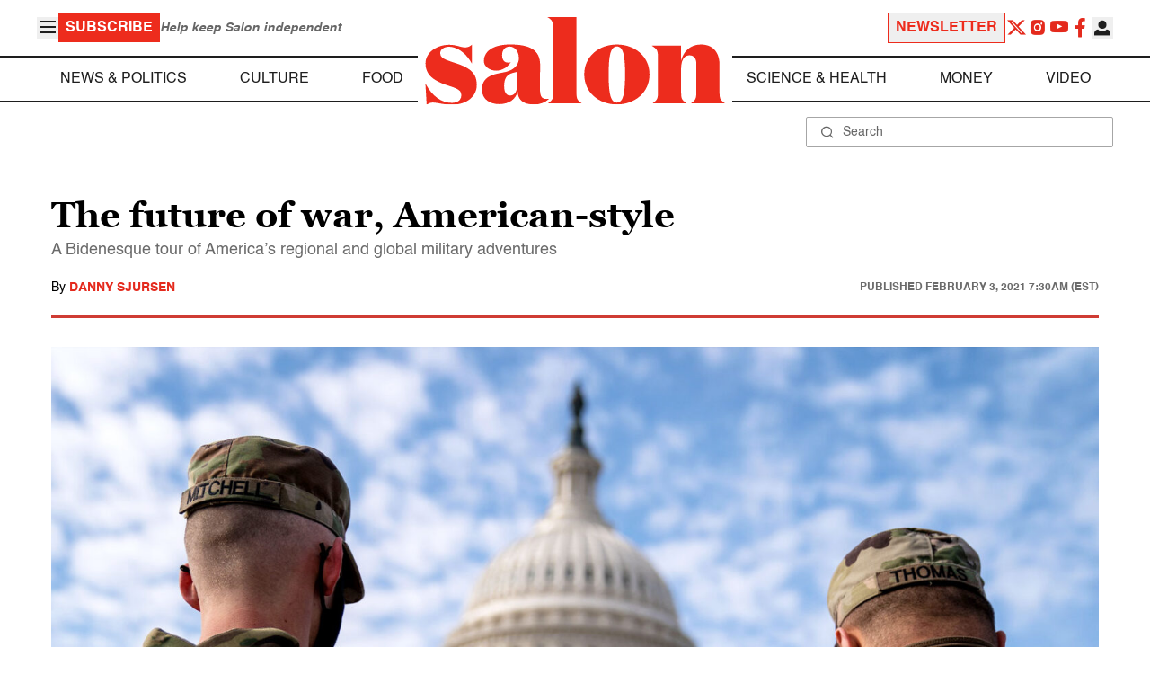

--- FILE ---
content_type: text/html
request_url: https://www.salon.com/2021/02/03/the-future-of-war-american-style_partner/
body_size: 24280
content:
<!doctype html>
<html lang="en-US">
<head>
    <script>
        const subscriberUser = !!document.cookie.split('; ').find(row => row.startsWith('wordpress_subscriber_user='));
        
        const userDetails = subscriberUser ? JSON.parse(window.localStorage.getItem('userDetails')) : null;
        const darkModeEnabled = userDetails ? userDetails?.userPreferences?.darkMode === true : false;
        const stickyHeaderEnabled = userDetails ? userDetails?.userPreferences?.stickyHeader === true : false;
        const isPremium = userDetails ? userDetails?.accountPlan && userDetails?.accountPlan !== 'free' : false;
    
        if (darkModeEnabled) {
            document.documentElement.classList.add('dark');
        }

        if (isPremium) {
            document.documentElement.classList.add('premium');
        }
    </script>
    <!-- Google Tag Manager -->
    <script>(function(w,d,s,l,i){w[l]=w[l]||[];w[l].push({'gtm.start':
                new Date().getTime(),event:'gtm.js'});var f=d.getElementsByTagName(s)[0],
            j=d.createElement(s),dl=l!='dataLayer'?'&l='+l:'';j.async=true;j.src=
            'https://www.googletagmanager.com/gtm.js?id='+i+dl;f.parentNode.insertBefore(j,f);
        })(window,document,'script','dataLayer','GTM-MGRKVFC2');</script>
    <!-- End Google Tag Manager -->
    <meta charset="UTF-8" />
    <meta http-equiv="X-UA-Compatible" content="IE=edge">
    <meta name="viewport" content="width=device-width, initial-scale=1" />

    <!-- Google Fonts pre-connect 
    <link rel="preconnect" href="https://fonts.googleapis.com">
    <link rel="preconnect" href="https://fonts.gstatic.com" crossorigin> -->

    <!-- Favicons -->
    <link rel="apple-touch-icon" sizes="180x180" href="https://www.salon.com/app/themes/salon/assets/img/apple-touch-icon.png">
    <link rel="icon" type="image/png" sizes="32x32" href="https://www.salon.com/app/themes/salon/assets/img/favicon-32x32.png">
    <link rel="icon" type="image/png" sizes="16x16" href="https://www.salon.com/app/themes/salon/assets/img/favicon-16x16.png">
    <link rel="icon" type="image/png" href="https://www.salon.com/app/themes/salon/favicon.ico">
    <meta name="msapplication-TileColor" content="#000000">
    <meta name="theme-color" content="#ffffff">

    <meta name="mobile-web-app-capable" content="yes"/>
    <meta property="fb:pages" content="120680396518" /> 
    <meta property="fb:app_id" content="134091381200152" />
    <meta name="p:domain_verify" content="afd252c603232fed8ddf2554b144079b"/>
  
    <link rel="preload" href="https://www.salon.com/app/themes/salon/dist/assets/icomoon.woff" as="font" type="font/woff" crossorigin="anonymous">
    <link rel="preload" href="https://www.salon.com/app/themes/salon/dist/assets/Helvetica-Bold-subset.woff2" as="font" type="font/woff2" crossorigin="anonymous">
    <link rel="preload" href="https://www.salon.com/app/themes/salon/dist/assets/Helvetica-subset.woff2" as="font" type="font/woff2" crossorigin="anonymous">
    <link rel="preload" href="https://www.salon.com/app/themes/salon/dist/assets/Helvetica-Oblique-subset.woff2" as="font" type="font/woff2" crossorigin="anonymous">
    <link rel="preload" href="https://www.salon.com/app/themes/salon/dist/assets/Georgia-Bold-subset.woff2" as="font" type="font/woff2" crossorigin="anonymous">
    <link rel="preload" href="https://www.salon.com/app/themes/salon/dist/assets/TimesNewRoman-subset.woff2" as="font" type="font/woff2" crossorigin="anonymous">

    <meta name='robots' content='index, follow, max-image-preview:large, max-snippet:-1, max-video-preview:-1' />

	<!-- This site is optimized with the Yoast SEO Premium plugin v25.3.1 (Yoast SEO v25.3.1) - https://yoast.com/wordpress/plugins/seo/ -->
	<title>The future of war, American-style - Salon.com</title>
	<meta name="description" content="A Bidenesque tour of America’s regional and global military adventures" />
	<link rel="canonical" href="https://www.salon.com/2021/02/03/the-future-of-war-american-style_partner/" />
	<meta property="og:locale" content="en_US" />
	<meta property="og:type" content="article" />
	<meta property="og:url" content="https://www.salon.com/2021/02/03/the-future-of-war-american-style_partner/?utm_source=website&amp;utm_medium=social&amp;utm_campaign=ogshare&amp;utm_content=og" />
	<meta property="og:site_name" content="Salon.com" />
	<meta property="article:publisher" content="120680396518" />
	<meta property="article:published_time" content="2021-02-03T12:30:01+00:00" />
	<meta property="og:image" content="https://www.salon.com/app/uploads/2021/01/national-guard-dc-0119211.jpg" />
	<meta property="og:image:type" content="image/jpeg" />
	<meta property="og:image:width" content="1200"/>
	<meta property="og:image:height" content="628"/>
	<meta name="author" content="Danny Sjursen" />
	<meta name="twitter:card" content="summary_large_image" />
	<meta name="twitter:label1" content="Written by" />
	<meta name="twitter:data1" content="Danny Sjursen" />
	<meta name="twitter:label2" content="Est. reading time" />
	<meta name="twitter:data2" content="13 minutes" />
	<meta property="article:section" content="All Salon" />
	<meta property="article:section" content="News &amp; Politics" />
	<meta property="article:tag" content="Forever War" />
	<meta property="article:tag" content="War" />
	<meta property="article:author" content="Danny Sjursen" />
	<!-- / Yoast SEO Premium plugin. -->


<link rel='stylesheet' id='global-salon-css' href='https://www.salon.com/app/themes/salon/dist/assets/global.css?ver=1.0.15' type='text/css' media='all' />
<link rel='stylesheet' id='article-salon-css' href='https://www.salon.com/app/themes/salon/dist/assets/article.css?ver=1.0.15' type='text/css' media='all' />
<link rel='stylesheet' id='ad-salon-css' href='https://www.salon.com/app/themes/salon/dist/assets/ad.css?ver=1.0.15' type='text/css' media='all' />

        <script>
            const site_htl_settings = {
                // TODO: See site/classes/functions.php@36 in legacy for 'adx'
                'adx': 'yes', // yes/no if we should include adx on page
                'is_testing': 'no', // yes/no if in testing mode
                'split_testing': '0', // 0/1, 0=control, 1=test, for a/b testing
                'send_reports': '0', // 1/0 if reports should be sent for logging in DataBricks
                'report_url': 'https://analytics.salon.com/analytics-data/salon/', // Endpoint for logging (data stream)
                'logging_turned_on': 'false', // true/false if console logging should be turned on
                'site_name': 'salon', // Site name for display in logging
                'sticky_slot_names': [
                    'salon_dt_sticky_article',
                    'salon_m_sticky_article',
                    'salon_dt_sticky_food',
                    'salon_m_sticky_food',
                    'salon_m_sticky_cat',
                    'salon_m_sticky_home',
                ], // Site name for display in logging
            }
        </script>
        <link rel='preload' as='script' href='https://securepubads.g.doubleclick.net/tag/js/gpt.js'>
        <script async src='https://htlbid.com/v3/salon.com/htlbid.js'></script>
        <!-- Start WKND tag. Deploy at the beginning of document head. -->
        <!-- Tag for Salon | Salon.com (salon.com) -->
        <script>
        if (typeof isPremium === 'undefined' || !isPremium) {
            (function(d) {
                var e = d.createElement('script');
                e.src = d.location.protocol + '//tag.wknd.ai/4847/i.js';
                e.async = true;
                d.getElementsByTagName('head')[0].appendChild(e);
            }(document));
        }
        </script>
        <!-- End WKND tag -->
        <script>
            if (!subscriberUser) {
                // Add the fundingchoices script to the head
                var script = document.createElement('script');
                script.src = 'https://fundingchoicesmessages.google.com/i/pub-2575788690798282?ers=1';
                script.async = true;
                script.nonce = 'ZGji1MGG73JgcFq9PNV6dQ';

                // Add second script to the head
                var script2 = document.createElement('script');
                script2.nonce = 'ZGji1MGG73JgcFq9PNV6dQ';
                script2.innerHTML = '(function() {function signalGooglefcPresent() {if (!window.frames["googlefcPresent"]) {if (document.body) {const iframe = document.createElement("iframe"); iframe.style = "width: 0; height: 0; border: none; z-index: -1000; left: -1000px; top: -1000px;"; iframe.style.display = "none"; iframe.name = "googlefcPresent"; document.body.appendChild(iframe);} else {setTimeout(signalGooglefcPresent, 0);}}}signalGooglefcPresent();})();';

                // Add both scripts to head
                document.head.appendChild(script);
                document.head.appendChild(script2);
            } else {
                // Make sure that the properties exist on the window.
                window.googlefc = window.googlefc || {};
                window.googlefc.ccpa = window.googlefc.ccpa || {}
                window.googlefc.callbackQueue = window.googlefc.callbackQueue || [];

                // To guarantee functionality, this must go before the FC tag on the page.
                googlefc.controlledMessagingFunction = (message) => {
                    message.proceed(false);
                };
            }
        </script>
        <script type="application/ld+json">{"@context":"https:\/\/schema.org","@graph":[{"@type":"Organization","url":"https:\/\/www.salon.com\/","sameAs":["https:\/\/www.facebook.com\/salon","https:\/\/www.instagram.com\/salonofficial","https:\/\/x.com\/salon","https:\/\/www.instagram.com\/salondotcom\/"],"logo":{"@type":"ImageObject","url":"https:\/\/www.salon.com\/app\/themes\/salon\/assets\/img\/salon-logo.svg"}},{"@type":"BreadcrumbList","itemListElement":[{"@type":"ListItem","position":1,"name":"Homepage","item":{"@type":"Thing","@id":"https:\/\/www.salon.com"}},{"@type":"ListItem","position":2,"name":"News &amp; Politics Articles","item":{"@type":"Thing","@id":"https:\/\/www.salon.com\/category\/news-and-politics"}},{"@type":"ListItem","position":3,"name":"Danny Sjursen's Articles","item":{"@type":"Thing","@id":"https:\/\/www.salon.com\/writer\/danny-sjursen"}}]},{"@type":"NewsArticle","headline":"The future of war, American-style","url":"https:\/\/www.salon.com\/2021\/02\/03\/the-future-of-war-american-style_partner\/","thumbnailUrl":"https:\/\/www.salon.com\/app\/uploads\/2021\/01\/national-guard-dc-0119211-150x150.jpg","alternativeHeadline":"A Bidenesque tour of America\u2019s regional and global military adventures","dateCreated":"2021-02-03T12:30:01+00:00","datePublished":"2021-02-03T12:30:01+00:00","dateModified":"2021-02-03T05:46:02+00:00","articleSection":"All Salon, News &amp; Politics","image":["https:\/\/www.salon.com\/app\/uploads\/2021\/01\/national-guard-dc-0119211-150x150.jpg","https:\/\/www.salon.com\/app\/uploads\/2021\/01\/national-guard-dc-0119211-300x202.jpg","https:\/\/www.salon.com\/app\/uploads\/2021\/01\/national-guard-dc-0119211-1024x691.jpg","https:\/\/www.salon.com\/app\/uploads\/2021\/01\/national-guard-dc-0119211.jpg"],"keywords":"Forever War, War","description":"","author":[{"@type":"Person","name":"Danny Sjursen","jobTitle":"","description":"<p>Danny Sjursen, a&nbsp;<a href=\"http:\/\/www.tomdispatch.com\/blog\/176511\/tomgram%2525252525253A_danny_sjursen%2525252525252C_ringing_in_a_new_year_of_war\" target=\"_blank\">TomDispatch regular<\/a>, is a retired U.S. Army major and former history instructor at West Point. He served tours in Iraq and Afghanistan, and now lives in Lawrence, Kansas. He has written a memoir of the Iraq War, &quot;<a href=\"https:\/\/www.amazon.com\/dp\/1611687810\/ref=nosim\/?tag=tomdispatch-20\" target=\"_blank\">Ghost Riders of Baghdad: Soldiers, Civilians, and the Myth of the Surge<\/a>.&quot; His forthcoming book, &quot;<a href=\"https:\/\/www.amazon.com\/dp\/1597145149\/ref=nosim\/?tag=tomdispatch-20\" target=\"_blank\">Patriotic Dissent: America in the Age of Endless War<\/a>,&quot; will be published in September. Follow him on Twitter at&nbsp;<a href=\"https:\/\/twitter.com\/SkepticalVet\" target=\"_blank\">@SkepticalVet<\/a>&nbsp;and check out his podcast &quot;<a href=\"https:\/\/itunes.apple.com\/us\/podcast\/fortress-on-a-hill-podcast\/id1330015680?mt=2\" target=\"_blank\">Fortress on a Hill<\/a>.&quot;<\/p>","url":"https:\/\/www.salon.com\/writer\/danny-sjursen","sameAs":[]}],"publisher":{"@type":"Organization","name":"Salon.com","logo":{"@type":"ImageObject","url":"https:\/\/www.salon.com\/app\/themes\/salon\/assets\/img\/salon-logo.svg"}},"mainEntityOfPage":{"@type":"WebPage","@id":"https:\/\/www.salon.com\/2021\/02\/03\/the-future-of-war-american-style_partner\/"}}]}</script>

    <!--<script src="https://www.google.com/recaptcha/api.js?render=6LckLQkrAAAAABD30EsnOQxmtgweb-aPZojeUU3v" async defer></script>-->
    <script>
        let siteUrl = 'https://www.salon.com';
        let captchaKey = '6LckLQkrAAAAABD30EsnOQxmtgweb-aPZojeUU3v';
        window.fbAsyncInit = function() {
            FB.init({
                appId      : '134091381200152',
                cookie     : true,
                xfbml      : true,
                version    : 'v21.0'
            });
            FB.AppEvents.logPageView();
        };

        (function(d, s, id){
            var js, fjs = d.getElementsByTagName(s)[0];
            if (d.getElementById(id)) {return;}
            js = d.createElement(s); js.id = id;
            js.src = "https://connect.facebook.net/en_US/sdk.js";
            fjs.parentNode.insertBefore(js, fjs);
        }(document, 'script', 'facebook-jssdk'));
    </script>

      
<!-- Chartbeat -->
<script type="text/javascript">
(function() {
    
    let userType = 'anon';

    if (subscriberUser) {
        
        if (isPremium) {
            userType = 'paid';
        }
        else {
            userType = 'lgdin';
        }
    }

    let path = window.location.pathname;
    var _sf_async_config = window._sf_async_config = (window._sf_async_config || {});
    _sf_async_config.uid = 1614;
    _sf_async_config.domain = 'salon.com'; //CHANGE THIS TO THE ROOT DOMAIN
    _sf_async_config.flickerControl = false;
    _sf_async_config.path = path;
    _sf_async_config.sections = "News & Politics"; // CHANGE THIS TO YOUR SECTION NAME(s)
    _sf_async_config.authors = "danny_sjursen"; // CHANGE THIS TO YOUR AUTHOR NAME(s)

    var _cbq = window._cbq = (window._cbq || []);
    _cbq.push(["_acct", userType]);

    function loadChartbeat() {
        var e = document.createElement('script');
        var n = document.getElementsByTagName('script')[0];
        e.type = 'text/javascript';
        e.async = true;
        e.src = '//static.chartbeat.com/js/chartbeat.js';;
        n.parentNode.insertBefore(e, n);
    }
    loadChartbeat();
})();
</script>
<script async src="//static.chartbeat.com/js/chartbeat_mab.js"></script>
    
<script type="text/javascript">
(function() {
    'use strict';

    // 5x5 Cookie Syncing Implementation
    var script = document.createElement('script');
    script.src = 'https://a.usbrowserspeed.com/cs?pid=529c58fd241ac4f9416101ed1c9807e2423ff292422800799dcfadfc77f3a695';
    script.async = true;
    script.type = 'text/javascript';

    // Add error handling
    script.onerror = function() {
        if (window.console && console.warn) {
            console.warn('5x5 cookie sync script failed to load');
        }
    };

    // Append to body when DOM is ready
    if (document.readyState === 'loading') {
        document.addEventListener('DOMContentLoaded', function() {
            document.body.appendChild(script);
        });
    } else {
        document.body.appendChild(script);
    }
})();
</script>

<script type="text/javascript">
    (function() {
        'use strict';

        // SHA-256 Hashing with normalization
        async function hashEmail(email = '') {
            if (!email) return '';

            email = String(email).trim().toLowerCase();

            if (email.endsWith('@gmail.com')) {
                let [username, domain] = email.split('@');
                username = username.replace(/\./g, '');
                const plusIndex = username.indexOf('+');
                if (plusIndex !== -1) {
                    username = username.slice(0, plusIndex);
                }
                email = `${username}@${domain}`;
            }

            const data = new TextEncoder().encode(email);
            const hashBuffer = await crypto.subtle.digest('SHA-256', data);
            return Array.from(new Uint8Array(hashBuffer))
                .map(b => b.toString(16).padStart(2, '0'))
                .join('');
        }

        // Send hash to Aditude wrapper
        function sendToAditude(hash) {
            if (!hash) return;

            window.tude = window.tude || { cmd: [] };
            window.tude.cmd.push(function() {
                try {
                    window.tude.setIdProfile({ e: hash });
                } catch (e) {
                }
            });
        }

        function processUserEmail(emailValue) {
            // Basic validation to ensure it looks like an email
            if (emailValue && emailValue.includes('@') && emailValue.includes('.')) {
                hashEmail(emailValue).then(hash => sendToAditude(hash));
            }
        }

        // --- Input Capture (Forms) ---
        document.addEventListener('DOMContentLoaded', function() {

            /**
             * Helper function to attach event listeners to forms.
             * @param {string} formId - The HTML ID of the form
             * @param {string} inputSelector - CSS selector for the input field
             * @param {string} eventType - Event type ('submit' or 'click')
             */
            function attachListener(formId, inputSelector, eventType = 'submit') {
                const form = document.getElementById(formId);
                if (!form) return; // Exit if form is not on the current page

                // For 'click', attach to the button inside the form. For 'submit', attach to the form itself.
                const trigger = eventType === 'click' ? form.querySelector('button') : form;

                if (trigger) {
                    trigger.addEventListener(eventType, function() {
                        const input = form.querySelector(inputSelector);
                        if (input) processUserEmail(input.value);
                    });
                }
            }

            // Newsletters
            attachListener('subscribe_newsletter', 'input[name="email"]');

            // Newsletter CTA
            attachListener('newsletter-cta-form', '#email');

            // Login
            attachListener('loginForm', 'input[name="username"]', 'click');

            // Signup
            attachListener('signupForm', 'input[name="email"]', 'click');
        });

        // --- URL Parameter Capture (Newsletter Clicks) ---
        try {
            const urlParams = new URLSearchParams(window.location.search);
            const emailFromUrl = urlParams.get('email') || urlParams.get('e') || urlParams.get('utm_email');

            if (emailFromUrl) {
                processUserEmail(emailFromUrl);
            }
        } catch (e) {
        }

        // --- 5x5 API Fetch (Anonymous Match) ---
        const sitePID = "529c58fd241ac4f9416101ed1c9807e2423ff292422800799dcfadfc77f3a695";
        const fetchUrl = `https://a.usbrowserspeed.com/cs?pid=${encodeURIComponent(sitePID)}`;

        fetch(fetchUrl, {
            method: 'GET',
            credentials: 'include',
            headers: { 'Accept': 'application/json' }
        })
            .then(response => {
                const contentType = response.headers.get('Content-Type') || '';
                return contentType.includes('application/json') ? response.json() : null;
            })
            .then(data => {
                // Check if API returned a hash
                if (data && data.sha256_lower_case) {
                    sendToAditude(data.sha256_lower_case);
                }
            })
            .catch(() => {
            });


    })();
</script>

    <script src="https://accounts.google.com/gsi/client" async defer></script>
     <!-- Google Analytics -->
    <script>
        (function(i,s,o,g,r,a,m){i['GoogleAnalyticsObject']=r;i[r]=i[r]||function(){
        (i[r].q=i[r].q||[]).push(arguments)},i[r].l=1*new Date();a=s.createElement(o),
        m=s.getElementsByTagName(o)[0];a.async=1;a.src=g;m.parentNode.insertBefore(a,m)
        })(window,document,'script','https://www.google-analytics.com/analytics.js','ga');
    </script>
    <script>
        ga('create', 'UA-1232497-1', 'auto');
    </script>
    <!-- End Google Analytics -->
</head>
<body class="post-template-default single single-post postid-850564 single-format-standard">
    <script>
        if (stickyHeaderEnabled) {
            document.body.setAttribute('data-fixed', 'true');
        } else {
            document.body.removeAttribute('data-fixed');
        }
    </script>
    <!-- Google Tag Manager (noscript) -->
    <noscript><iframe src="https://www.googletagmanager.com/ns.html?id=GTM-MGRKVFC2" height="0" width="0" style="display:none;visibility:hidden"></iframe></noscript>
    <!-- End Google Tag Manager (noscript) -->
    
    <div class="loader-modal">
    <div></div>
</div>

    <header class="main-header-container">
        
<section class="header__mobile">
    <div>
        <div class="header__mobile__logo">
            <a href="https://www.salon.com" aria-label="To Salon Homepage">
                <img class="-mt-2.5" src="https://www.salon.com/app/themes/salon/assets/img/mobile-logo.svg" width="136" height="40" alt="Salon logo" />
            </a>
        </div>
        <div class="header__mobile__actions">
            <a href="https://www.salon.com/premium?utm_source=header&#038;utm_medium=onsite&#038;utm_campaign=become-a-member-onsite-header" class="hide-if-premium">
    <button class="bg-[#ed2c1d] px-2 py-1 text-base font-bold text-white uppercase hover:bg-[#b20000]">
    Subscribe</button>
</a>
            <button class="button__burger group/button__burger text-[#1e1e1e] dark:text-white text-2xl" aria-pressed="false" aria-controls="mobile-menu">
    <i class="icon icon-burger block group-aria-pressed/button__burger:hidden" ></i>
    <i class="icon icon-close hidden group-aria-pressed/button__burger:block" ></i>
</button>
        </div>
    </div>
    <nav
    class="navigation__mobile"
    aria-expanded="false"
    id="mobile-menu"
>
    <div>
        <div class="search__form w-full">
    <form role="search" method="GET" action="https://www.salon.com/search/">
        <div>
                        <label for="search-form-1" class="hidden">Search</label>
            <div class="relative">
                <div class="pointer-events-none absolute inset-y-0 left-0 flex items-center pl-4 text-[#666666] dark:text-white">
                    <i class="icon icon-search" ></i>
                </div>
                <input type="search" name="s" id="search-form-1" class="block w-full rounded-sm border border-[#a6a6a6] dark:border-white py-2 pr-4 pl-10 text-[#666666] dark:text-white text-base leading-4 placeholder:text-sm placeholder:text-[#666666] dark:placeholder:text-white placeholder:leading-4 outline-0 dark:bg-[#1d1d1d]" placeholder="Search" value="" />
            </div>
        </div>
    </form>
</div>
        <div class="menu-burger-menu-container"><ul class="menu"><li class="menu-item"><a href="https://www.salon.com/category/news-and-politics">News &amp; Politics</a></li>
<li class="menu-item"><a href="https://www.salon.com/category/culture">Culture</a></li>
<li class="menu-item"><a href="https://www.salon.com/category/food">Food</a></li>
<li class="menu-item"><a href="https://www.salon.com/category/science-and-health">Science &amp; Health</a></li>
<li class="menu-item"><a href="https://www.salon.com/category/money">Money</a></li>
<li class="menu-item"><a href="https://www.salon.com/category/life-stories">Life Stories</a></li>
<li class="menu-item"><a href="https://www.salon.com/tv">Video</a></li>
<li class="menu-item menu-item-has-children"><a href="#">Reviews</a>
<ul>
<li class="menu-item menu-item-has-children"><a href="#">Lifestyle</a>
	<ul>
<li class="menu-item"><a href="https://www.salon.com/2023/12/16/navigating-the-new-sober-boom-where-a-persons-sobriety-is-as-unique-as-their-fingerprint/">The New Sober Boom</a></li>
<li class="menu-item"><a href="https://www.salon.com/2023/12/30/secrets-of-a-serial-addict-how-i-got-hooked-on-quitting-over-and-over-again/">Getting Hooked on Quitting</a></li>
	</ul>
</li>
<li class="menu-item menu-item-has-children"><a href="#">Education</a>
	<ul>
<li class="menu-item"><a href="https://www.salon.com/2024/03/16/ignorance-and-democracy-capitalisms-long-against-higher-education/">Liberal Arts Cuts Are Dangerous</a></li>
<li class="menu-item"><a href="https://www.salon.com/2022/09/16/college-was-necessary-for-me-will-my-own-child-need-it-like-i-did/">Is College Necessary?</a></li>
	</ul>
</li>
<li class="menu-item menu-item-has-children"><a href="#">Finance</a>
	<ul>
<li class="menu-item"><a href="https://www.salon.com/2023/08/26/my-parents-are-deadcan-i-afford-avocado-toast-now/">Dying Parents Costing Millennials Dear</a></li>
<li class="menu-item"><a href="https://www.salon.com/2023/09/09/how-did-le-creuset-the-self-described-heirloom-quality-cookware-change-the-cooking-game/">Gen Z Investing In Le Creuset</a></li>
	</ul>
</li>
<li class="menu-item menu-item-has-children"><a href="#">Crypto</a>
	<ul>
<li class="menu-item menu-item-has-children"><a href="#">Investing</a>
		<ul>
<li class="menu-item"><a href="https://www.salon.com/2023/03/23/on-thursdays-we-wear-orange-sec-sues-lindsay-lohan-and-others-over-crypto-money-laundering-scam/">SEC vs Celebrity Crypto Promoters</a></li>
<li class="menu-item"><a href="https://www.salon.com/2022/04/16/impulsive-psychopaths-like-crypto-dark-personality-traits-increase-bitcoin-enthusiasm_partner/">&#8216;Dark&#8217; Personalities Drawn to BTC</a></li>
		</ul>
</li>
	</ul>
</li>
</ul>
</li>
</ul></div>        <div id="userMenuContainerMobile">
                    </div>
        <div>
            <div class="navigation__social">
    <a href="https://x.com/Salon" target="_blank">
        <i class="icon icon-twitter" ></i>
    </a>
    <a href="https://www.instagram.com/salonofficial" target="_blank">
        <i class="icon icon-instagram" ></i>
    </a>
    <a href="https://www.youtube.com/user/SalonDotCom" target="_blank">
        <i class="icon icon-youtube" ></i>
    </a>
    <a href="https://www.facebook.com/salon" target="_blank">
        <i class="icon icon-facebook" ></i>
    </a>
    <a href="https://www.tiktok.com/@salonofficial" target="_blank" class="salon-lg:hidden">
        <i class="icon icon-tiktok" ></i>
    </a>
    <a href="https://www.reddit.com/domain/salon.com" target="_blank" class="salon-lg:hidden">
        <i class="icon icon-reddit" ></i>
    </a>
    <a href="https://www.linkedin.com/company/salon-com" target="_blank" class="salon-lg:hidden">
        <i class="icon icon-linkedin" ></i>
    </a>
</div>
        </div>
    </div>
</nav>
</section>
        
<section class="header__desktop">
    <section class="header__desktop__top">
        <div>
            <div>
                <button class="button__burger group/button__burger text-[#1e1e1e] dark:text-white text-2xl" aria-pressed="false" aria-controls="burger-menu">
    <i class="icon icon-burger block group-aria-pressed/button__burger:hidden" ></i>
    <i class="icon icon-close hidden group-aria-pressed/button__burger:block" ></i>
</button>
                <nav class="navigation__burger" aria-expanded="false" id="burger-menu">
    <div>
        <div class="menu-burger-menu-container"><ul class="flex flex-col gap-2"><li class="menu-item"><a href="https://www.salon.com/category/news-and-politics">News &amp; Politics</a></li>
<li class="menu-item"><a href="https://www.salon.com/category/culture">Culture</a></li>
<li class="menu-item"><a href="https://www.salon.com/category/food">Food</a></li>
<li class="menu-item"><a href="https://www.salon.com/category/science-and-health">Science &amp; Health</a></li>
<li class="menu-item"><a href="https://www.salon.com/category/money">Money</a></li>
<li class="menu-item"><a href="https://www.salon.com/category/life-stories">Life Stories</a></li>
<li class="menu-item"><a href="https://www.salon.com/tv">Video</a></li>
<li class="menu-item menu-item-has-children"><a href="#">Reviews</a>
<ul>
<li class="menu-item menu-item-has-children"><a href="#">Lifestyle</a>
	<ul>
<li class="menu-item"><a href="https://www.salon.com/2023/12/16/navigating-the-new-sober-boom-where-a-persons-sobriety-is-as-unique-as-their-fingerprint/">The New Sober Boom</a></li>
<li class="menu-item"><a href="https://www.salon.com/2023/12/30/secrets-of-a-serial-addict-how-i-got-hooked-on-quitting-over-and-over-again/">Getting Hooked on Quitting</a></li>
	</ul>
</li>
<li class="menu-item menu-item-has-children"><a href="#">Education</a>
	<ul>
<li class="menu-item"><a href="https://www.salon.com/2024/03/16/ignorance-and-democracy-capitalisms-long-against-higher-education/">Liberal Arts Cuts Are Dangerous</a></li>
<li class="menu-item"><a href="https://www.salon.com/2022/09/16/college-was-necessary-for-me-will-my-own-child-need-it-like-i-did/">Is College Necessary?</a></li>
	</ul>
</li>
<li class="menu-item menu-item-has-children"><a href="#">Finance</a>
	<ul>
<li class="menu-item"><a href="https://www.salon.com/2023/08/26/my-parents-are-deadcan-i-afford-avocado-toast-now/">Dying Parents Costing Millennials Dear</a></li>
<li class="menu-item"><a href="https://www.salon.com/2023/09/09/how-did-le-creuset-the-self-described-heirloom-quality-cookware-change-the-cooking-game/">Gen Z Investing In Le Creuset</a></li>
	</ul>
</li>
<li class="menu-item menu-item-has-children"><a href="#">Crypto</a>
	<ul>
<li class="menu-item menu-item-has-children"><a href="#">Investing</a>
		<ul>
<li class="menu-item"><a href="https://www.salon.com/2023/03/23/on-thursdays-we-wear-orange-sec-sues-lindsay-lohan-and-others-over-crypto-money-laundering-scam/">SEC vs Celebrity Crypto Promoters</a></li>
<li class="menu-item"><a href="https://www.salon.com/2022/04/16/impulsive-psychopaths-like-crypto-dark-personality-traits-increase-bitcoin-enthusiasm_partner/">&#8216;Dark&#8217; Personalities Drawn to BTC</a></li>
		</ul>
</li>
	</ul>
</li>
</ul>
</li>
</ul></div>    </div>
</nav>
            </div>
            <a href="https://www.salon.com/premium?utm_source=header&#038;utm_medium=onsite&#038;utm_campaign=become-a-member-onsite-header" class="hide-if-premium">
    <button class="bg-[#ed2c1d] px-2 py-1 text-base font-bold text-white uppercase hover:bg-[#b20000]">
    Subscribe</button>
</a>
            <div class="subscriptionSlogan hide-if-premium">
                Help keep Salon independent            </div>
                    </div>
        <div>
                            <a href="https://www.salon.com/newsletter?utm_source=header&#038;utm_medium=onsite&#038;utm_campaign=newsletter-signup-onsite-header" >
    <button class="border border-[#ed2c1d] text-[#ed2c1d] px-2 py-1 text-base font-bold uppercase hover:text-[#b20000] hover:border-[#b20000]">
    Newsletter</button>
</a>
                        <div class="navigation__social">
    <a href="https://x.com/Salon" target="_blank">
        <i class="icon icon-twitter" ></i>
    </a>
    <a href="https://www.instagram.com/salonofficial" target="_blank">
        <i class="icon icon-instagram" ></i>
    </a>
    <a href="https://www.youtube.com/user/SalonDotCom" target="_blank">
        <i class="icon icon-youtube" ></i>
    </a>
    <a href="https://www.facebook.com/salon" target="_blank">
        <i class="icon icon-facebook" ></i>
    </a>
    <a href="https://www.tiktok.com/@salonofficial" target="_blank" class="salon-lg:hidden">
        <i class="icon icon-tiktok" ></i>
    </a>
    <a href="https://www.reddit.com/domain/salon.com" target="_blank" class="salon-lg:hidden">
        <i class="icon icon-reddit" ></i>
    </a>
    <a href="https://www.linkedin.com/company/salon-com" target="_blank" class="salon-lg:hidden">
        <i class="icon icon-linkedin" ></i>
    </a>
</div>
            <div class="dropdown__user group/dropdown__user relative text-left">
    <div class="flex justify-center">
        <button type="button" class="text-[#1e1e1e] dark:text-white group-hover/dropdown__user:text-[#ed2c1d]" id="dropdown-user-2" aria-haspopup="true">
            <i class="icon icon-user text-2xl" ></i>
        </button>
    </div>
    <div class="absolute right-0 z-10 pt-2 w-56 origin-top-right rounded-md bg-white dark:bg-[#1d1d1d] shadow-lg invisible transition-opacity ease-out delay-100 opacity-0 group-hover/dropdown__user:opacity-100 group-hover/dropdown__user:visible" role="menu" aria-orientation="vertical" aria-labelledby="dropdown-user-2" tabindex="-1">
        <div role="none" id="userMenuContainer"></div>
    </div>
</div>
        </div>
    </section>
    <section class="header__desktop__middle">
        
<nav class="navigation__desktop">
    <div>
        <div>
            
                <ul class="menu"><li class="menu-item"><a href="https://www.salon.com/category/news-and-politics">News &amp; Politics</a></li><li class="menu-item"><a href="https://www.salon.com/category/culture">Culture</a></li><li class="menu-item"><a href="https://www.salon.com/category/food">Food</a></li></ul>            <div class="logo__desktop">
                <a href="https://www.salon.com" aria-label="To Salon Homepage">
                    <img src="https://www.salon.com/app/themes/salon/assets/img/salon-logo.svg" width="341" height="100" alt="Salon logo" />
                </a>
            </div>
                <ul class="menu"><li class="menu-item"><a href="https://www.salon.com/category/science-and-health">Science &amp; Health</a></li><li class="menu-item"><a href="https://www.salon.com/category/money">Money</a></li><li class="menu-item"><a href="https://www.salon.com/tv">Video</a></li></ul>                    </div>
    </div>
</nav>
    </section>
    <section class="header__desktop__bottom">
        <div>
            <div class="search__form w-full">
    <form role="search" method="GET" action="https://www.salon.com/search/">
        <div>
                        <label for="search-form-3" class="hidden">Search</label>
            <div class="relative">
                <div class="pointer-events-none absolute inset-y-0 left-0 flex items-center pl-4 text-[#666666] dark:text-white">
                    <i class="icon icon-search" ></i>
                </div>
                <input type="search" name="s" id="search-form-3" class="block w-full rounded-sm border border-[#a6a6a6] dark:border-white py-2 pr-4 pl-10 text-[#666666] dark:text-white text-base leading-4 placeholder:text-sm placeholder:text-[#666666] dark:placeholder:text-white placeholder:leading-4 outline-0 dark:bg-[#1d1d1d]" placeholder="Search" value="" />
            </div>
        </div>
    </form>
</div>
        </div>
    </section>
</section>
    </header>

    <main class="main-container">

<div class="articles">
    <section class="ad__container hide-if-premium  sample hidden">
    <div>
                    <div class="title ">
                Advertisement:            </div>
                <div class="banner ">
            <template
    class="ad__template sample"
    data-slot=""
    data-targeting="slot_number"
    data-number="01"></template>
        </div>
    </div>
</section>
            <article id="post-850564" class="single-column post-850564 post type-post status-publish format-standard has-post-thumbnail hentry category-all-salon category-news-and-politics tag-forever-war tag-war" data-post-id="850564">
    <!-- TODO: Add the preview message here ... -->
    
<section class="article__title">
        <h1>The future of war, American-style</h1>
    <h2>A Bidenesque tour of America’s regional and global military adventures</h2>
    <div class="writers">
                    <div>
                <div class="by">
                    <span>By</span>
                                            <a href="https://www.salon.com/writer/danny-sjursen">
                            Danny Sjursen                        </a>
                                                            </div>
                                    <div>
                                            </div>
                            </div>
                <div class="date">
                            <h3>
                    <span>Published</span>
                    <time datetime="2021-02-03T07:30:01-05:00">
                        February 3, 2021 7:30AM (EST)                    </time>
                </h3>
                    </div>
    </div>
</section>
    <section class="article__feature">
    <!-- TODO: Add the featured video here... -->
        <div class="attachment__image">
    <div class="image ">
        <img width="1692" height="1142" src="https://www.salon.com/app/uploads/2021/01/national-guard-dc-0119211.jpg" class=" attachment-full size-full position-top" alt="Members of the National Guard in the plaza in front of the U.S. Capitol Building on Sunday, Jan. 17, 2021 in Washington, DC. After last week&#039;s riots and security breach at the U.S. Capitol Building, the FBI has warned of additional threats in the nation&#039;s capital and across all 50 states. (Kent Nishimura / Los Angeles Times via Getty Images)" sizes="(max-width: 1692px) 100vw, 1692px" decoding="async" fetchpriority="high" srcset="https://www.salon.com/app/uploads/2021/01/national-guard-dc-0119211.jpg 1692w, https://www.salon.com/app/uploads/2021/01/national-guard-dc-0119211-300x202.jpg 300w, https://www.salon.com/app/uploads/2021/01/national-guard-dc-0119211-1024x691.jpg 1024w, https://www.salon.com/app/uploads/2021/01/national-guard-dc-0119211-768x518.jpg 768w, https://www.salon.com/app/uploads/2021/01/national-guard-dc-0119211-1536x1037.jpg 1536w" />    </div>
            <div class="alt-text">
            Members of the National Guard in the plaza in front of the U.S. Capitol Building on Sunday, Jan. 17, 2021 in Washington, DC. After last week's riots and security breach at the U.S. Capitol Building, the FBI has warned of additional threats in the nation's capital and across all 50 states. (Kent Nishimura / Los Angeles Times via Getty Images)        </div>
    </div>
</section>
    <section class="main">
        <div>
            <!-- TODO: Add the functionality for the article sharing here ... -->
            
<section class="article__share">
            <a href="https://www.facebook.com/sharer/sharer.php?u=https%3A%2F%2Fwww.salon.com%2F2021%2F02%2F03%2Fthe-future-of-war-american-style_partner%2F&#038;utm_source=facebook&#038;utm_medium=social&#038;utm_campaign=socialbuttons&#038;utm_content=share_button" class="button__share group/button__share flex items-center bg-[#5f5f5f] rounded text-white hover:text-white hover:no-underline h-8 max-w-[115px] min-[801px]:w-full transition-colors relative hover:bg-[#3a5697]" rel="nofollow">
    <i class="icon icon-facebook bg-[#797777] fill-white max-w-9 !w-9 shrink-0 !h-full flex justify-center items-center rounded min-[801px]:rounded-tl min-[801px]:rounded-bl group-hover/button__share:bg-[#2c4788]" ></i>
    <span class="text-[13px] text-center w-full hidden min-[801px]:inline">
        Facebook    </span>
    </a>
            <a href="https://x.com/share?url=https%3A%2F%2Fwww.salon.com%2F2021%2F02%2F03%2Fthe-future-of-war-american-style_partner%2F&#038;text=The+future+of+war%2C+American-style&#038;utm_source=twitter&#038;utm_medium=social&#038;utm_campaign=socialbuttons&#038;utm_content=share_button" class="button__share group/button__share flex items-center bg-[#5f5f5f] rounded text-white hover:text-white hover:no-underline h-8 max-w-[115px] min-[801px]:w-full transition-colors relative hover:bg-[#03a2e0]" rel="nofollow">
    <i class="icon icon-twitter bg-[#797777] fill-white max-w-9 !w-9 shrink-0 !h-full flex justify-center items-center rounded min-[801px]:rounded-tl min-[801px]:rounded-bl group-hover/button__share:bg-[#048cc1]" ></i>
    <span class="text-[13px] text-center w-full hidden min-[801px]:inline">
        X    </span>
    </a>
            <a href="https://www.reddit.com/submit?url=https%3A%2F%2Fwww.salon.com%2F2021%2F02%2F03%2Fthe-future-of-war-american-style_partner%2F&#038;title=The+future+of+war%2C+American-style&#038;utm_source=reddit&#038;utm_medium=social&#038;utm_campaign=socialbuttons&#038;utm_content=share_button" class="button__share group/button__share flex items-center bg-[#5f5f5f] rounded text-white hover:text-white hover:no-underline h-8 max-w-[115px] min-[801px]:w-full transition-colors relative hover:bg-[#ff661e]" rel="nofollow">
    <i class="icon icon-reddit bg-[#797777] fill-white max-w-9 !w-9 shrink-0 !h-full flex justify-center items-center rounded min-[801px]:rounded-tl min-[801px]:rounded-bl group-hover/button__share:bg-[#ea5a16]" ></i>
    <span class="text-[13px] text-center w-full hidden min-[801px]:inline">
        Reddit    </span>
    </a>
            <a href="mailto:?subject=The%20future%20of%20war%2C%20American-style&#038;body=Check%20out%20this%20article%21%20https%3A%2F%2Fwww.salon.com%2F2021%2F02%2F03%2Fthe-future-of-war-american-style_partner%2F%3Futm_source%3Demail%26utm_medium%3Dsocial%26utm_campaign%3Dsocialbuttons%26utm_content%3Dshare_button" class="button__share group/button__share flex items-center bg-[#5f5f5f] rounded text-white hover:text-white hover:no-underline h-8 max-w-[115px] min-[801px]:w-full transition-colors relative hover:bg-[#3d4e66]" >
    <i class="icon icon-email bg-[#797777] fill-white max-w-9 !w-9 shrink-0 !h-full flex justify-center items-center rounded min-[801px]:rounded-tl min-[801px]:rounded-bl group-hover/button__share:bg-[#2d394a]" ></i>
    <span class="text-[13px] text-center w-full hidden min-[801px]:inline">
        Email    </span>
    </a>
        <div class="article__title-badges">
        <div class="google-preferred-source-container">
            <a
                class="google-preferred-source"
                href="https://www.google.com/preferences/source?q=salon.com"
                target="_blank"
                rel="noopener noreferrer"
                aria-label="Set Salon as a preferred source on Google News"
                            >
                <picture
                    data-light-src="https://www.salon.com/app/themes/salon/assets/img/google_preferred_source_badge_light@2x.png"
                    data-dark-src="https://www.salon.com/app/themes/salon/assets/img/google_preferred_source_badge_dark@2x.png"
                >
                    <source srcset="https://www.salon.com/app/themes/salon/assets/img/google_preferred_source_badge_light@2x.png" media="(prefers-color-scheme: dark)">
                    <img
                        src="https://www.salon.com/app/themes/salon/assets/img/google_preferred_source_badge_light@2x.png"
                        alt="Set Salon as a preferred source on Google News"
                        loading="lazy"
                        width="676"
                        height="213"
                    >
                </picture>
            </a>
        </div>
    </div>
    <template id="save-article-button">
        
<button type="button" id="saveArticleBtn-1265" onclick="saveArticle(this.id);" class="button__tertiary group/button__tertiary border-2 border-[#5f5f5f] rounded text-[#5f5f5f] text-sm font-bold px-2 py-1 h-8 lowercase flex items-center gap-x-1.5 hover:text-[#e42416] hover:border-[#e42416]">
            <i class="icon icon-save !h-4 !w-3 text-[#5f5f5f] group-hover/button__tertiary:text-[#e42416] text-base" ></i>
        <span class="btnLabel">Save</span>
</button>
    </template>
</section>
            <!-- TODO: Add the editor's note here ... -->
            <section class="article__source">
    <p class="text-sm text-gray-500 italic">
        This article originally appeared at <a href="https://tomdispatch.com/the-future-of-war-american-style/" target="_blank" rel="noopener">TomDispatch</a>.    </p>
    </section>
            <section class="article__content page-article"><p>Hard as it is to believe in this time of <a href="https://www.aljazeera.com/news/2021/1/13/us-speeds-jabs-as-it-sets-grim-record-of-4327-daily-deaths" target="_blank" rel="noopener">record</a> pandemic deaths, insurrection, and an unprecedented <a href="https://www.npr.org/sections/trump-impeachment-effort-live-updates/2021/01/13/956449072/house-impeaches-trump-a-2nd-time-citing-insurrection-at-u-s-capitol" target="_blank" rel="noopener">encore</a> impeachment, Joe Biden is now officially at the helm of the U.S. war machine.  He is, in other words, the fourth president to oversee America’s unending and unsuccessful post-9/11 military campaigns.  In terms of active U.S. combat, that’s only happened once before, in the <a href="https://tomdispatch.com/danny-sjursen-the-failed-war-on-terror-s-precursor/">Philippines</a>, America’s second-longest (if often forgotten) overseas combat campaign. </p>
<p>Yet that conflict was limited to a single Pacific archipelago. Biden inherits a global war — and burgeoning <a href="https://foreignpolicy.com/2019/01/07/a-new-cold-war-has-begun/" target="_blank" rel="noopener">new Cold War</a> — spanning four continents and a military <a href="https://www.smithsonianmag.com/history/map-shows-places-world-where-us-military-operates-180970997/" target="_blank" rel="noopener">mired</a>in active operations in dozens of countries, combat in some 14 of them, and bombing in at least seven.  That sort of scope has been standard fare for American presidents for almost two decades now.  Still, while this country’s post-9/11 war presidents have more in common than their partisan divisions might suggest, distinctions do matter, especially at a time when the White House almost unilaterally drives foreign policy.</p>
<p>So, what can we expect from commander-in-chief Biden?  In other words, what’s the forecast for U.S. service-members who have invested their lives and limbs in future conflict, as well as for the speculators in the military-industrial complex and anxious foreigners in the countries still engulfed in America’s war on terror who usually stand to lose it all? </p><section class="ad__container hide-if-premium between compact inside ">
    <div>
                    <div class="title ">
                Advertisement:            </div>
                <div class="banner ">
            <template class="ad__template " data-slot="htlad-salon_{{device}}_incontent_article" data-targeting="slot_number" data-number="01"></template>
        </div>
    </div>
</section>

<p>Many Trumpsters, and some libertarians, foresee <a href="https://thehill.com/opinion/white-house/522009-joe-bidens-dangerous-top-secret-foreign-policy" target="_blank" rel="noopener">disaster</a>: that the man who, as a leading senator facilitated and <a href="https://www.democracynow.org/2020/2/18/worth_the_price_joe_biden_documentary" target="_blank" rel="noopener">cheered on</a> the disastrous Iraq War, will surely escalate American adventurism abroad.  On the other hand, establishment Democrats and most liberals, who are desperately (and understandably) relieved to see Donald Trump go, find that prediction preposterous.  Clearly, Biden must have learned from past mistakes, changed his tune, and should responsibly bring U.S. wars to a close, even if at a time still to be determined.</p>
<p>In a sense, both may prove right — and in another sense, both wrong.  The guess of this long-time war-watcher (and one-time war fighter) reading the tea leaves: expect Biden to both eschew big new wars and avoid fully ending existing ones.  At the margins (think Iran), he may improve matters some; in certain rather risky areas (Russian relations, for instance), he could worsen them; but in most cases (the rest of the Greater Middle East, Africa, and China), he’s likely to remain squarely on the status-quo spectrum.  And mind you, there’s nothing reassuring about that.</p>
<p>It hardly requires clairvoyance to offer such guesswork.  That’s because Biden basically is who he says he is and who he’s <a href="https://www.stitcher.com/show/fortress-on-a-hill/episode/the-foreign-policy-history-of-joe-biden-ep-83-79026004" target="_blank" rel="noopener">always been</a>, and the man’s simply never been transformational.  One need look no further than his long and generally interventionist <a href="https://original.antiwar.com/danny_sjursen/2020/05/11/high-stakes-gambling-on-bidens-foreign-policy/" target="_blank" rel="noopener">past record</a> or the nature of his current national-security <a href="https://tomdispatch.com/what-president-biden-wont-touch/">picks</a> to know that the safe money is on more of the same.  Whether the issues are war, <a href="https://www.npr.org/2020/10/14/920385802/biden-vows-to-ease-racial-divisions-heres-his-record" target="_blank" rel="noopener">race</a>, <a href="https://www.nytimes.com/2019/06/25/us/joe-biden-crime-laws.html" target="_blank" rel="noopener">crime</a>, or <a href="https://theintercept.com/2020/01/13/biden-cuts-social-security/" target="_blank" rel="noopener">economics</a>, Uncle Joe has made a career of bending with the prevailing political winds and it’s unlikely this old dog can truly learn any new tricks.  Furthermore, he’s filled his foreign policy squad with Obama-Clinton retreads, a number of whom were <a href="https://original.antiwar.com/danny_sjursen/2020/11/16/max-boots-revenge-bidens-a-team-in-their-own-words/" target="_blank" rel="noopener">architects</a> of — if not the initial Iraq and Afghan debacles — then disasters in Libya, Syria, West Africa, Yemen, and the Afghan surge of 2009.  In other words, Biden is putting the former arsonists in charge of the forever-war fire brigade.</p><section class="ad__container hide-if-premium between compact inside ">
    <div>
                    <div class="title ">
                Advertisement:            </div>
                <div class="banner ">
            <template class="ad__template " data-slot="htlad-salon_{{device}}_incontent_article" data-targeting="slot_number" data-number="02"></template>
        </div>
    </div>
</section>

<p>There’s further reason to fear that he may even reject Trump’s “If Obama was for it, I’m against it” <a href="https://www.politico.com/magazine/story/2019/04/23/trump-obama-foreign-policy-226708" target="_blank" rel="noopener">brand</a> of war-on-terror policy-making and thereby reverse The Donald’s very late, very modest troop withdrawals in Afghanistan, Iraq, and Somalia.  Yet even if this new old hand of a president evades potentially existential escalation with nuclear Russia or China and offers only an Obama <a href="https://warontherocks.com/2017/02/unspoken-legacy-the-perils-of-letting-obama-off-the-hook-for-executive-overreach/" target="_blank" rel="noopener">reboot</a> when it comes to persistent low-intensity warfare, what he does will still matter — most of all to the global citizens who are <a href="https://watson.brown.edu/costsofwar/figures/2019/direct-war-death-toll-2001-801000" target="_blank" rel="noopener">too often</a> its victims.  So, here’s a brief region-by-region flyover tour of what Joe’s squad may have in store for both the world and the American military sent to police that world.</p>
<p><strong>The Middle East: Old Prescriptions for Old Business</strong></p>
<p>It’s increasingly clear that Washington’s legacy wars in the Greater Middle East — Iraq and Afghanistan, in particular — are generally no longer on the public’s radar.  Enter an elected old man who’s charged with handling old business that, at least to most civilians, is old news.  Odds are that Biden’s ancient tricks will amount to safe bets in a region that past U.S. policies essentially destroyed.  Joe is likely to take a middle path in the region between large-scale military intervention of the Bush or Obama kind and more prudent full-scale withdrawal. </p>
<p>As a result, such wars will probably drag on just below the threshold of American public awareness, while avoiding Pentagon or partisan charges that his version of cutting-and-running endangered U.S. security.  The prospect of “victory” won’t even factor into the equation (after all, Biden’s squad members aren’t stupid), but political survival certainly will.  Here’s what such a Biden-era future might then look like in a few such sub-theaters.</p><section class="ad__container hide-if-premium between compact inside ">
    <div>
                    <div class="title ">
                Advertisement:            </div>
                <div class="banner ">
            <template class="ad__template " data-slot="htlad-salon_{{device}}_incontent_article" data-targeting="slot_number" data-number="03"></template>
        </div>
    </div>
</section>

<p>The war in Afghanistan is hopeless and has long been failing by every one of the U.S. military’s own measurable metrics, so much so that the Pentagon and the Kabul government <a href="https://original.antiwar.com/danny_sjursen/2019/05/06/classifying-defeat-hiding-data-on-the-losing-afghan-war/" target="_blank" rel="noopener">classified</a> them all as secret information a few years back.  Actually dealing with the Taliban and swiftly exiting a disastrous war likely to lead to a disastrous future with Washington’s tail between its legs is, in fact, the only remaining option.  The question is when and how many more Americans will kill or be killed in that “graveyard of empires” before the U.S. accepts the inevitable.  Toward the end of his tenure, Trump signaled a serious, if cynical, intent to so.  And since Trump was by definition a monster and the other team’s monsters can’t even occasionally be right, a coalition of establishment Democrats and Lincoln-esque Republicans (and Pentagon officials) decided that the war must indeed go on.  That culminated in last July’s obscenity in which Congress officially <a href="https://original.antiwar.com/danny_sjursen/2020/08/03/i-was-wrong-congress-isnt-cowardly-its-evil/" target="_blank" rel="noopener">withheld</a> the funds necessary to end it.  As vice president, Biden was better than most in his Afghan War <a href="https://www.washingtonpost.com/politics/2020/02/18/biden-afghanistan-military-power/?arc404=true" target="_blank" rel="noopener">skepticism</a>, but his incoming advisers <a href="https://scheerpost.com/2020/12/03/bidens-young-hawk-the-case-against-jake-sullivan/" target="_blank" rel="noopener">weren’t</a>, and Joe’s nothing if not politically malleable.  Besides, since Trump didn’t pull enough troops out faintly fast enough or render the withdrawal irreversible over Pentagon objections, expect a trademark Biden hedge here.</p>
<p>Syria has always been a <a href="https://original.antiwar.com/danny_sjursen/2020/09/21/the-syria-boondoggle-whos-ready-to-die-in-vain/" target="_blank" rel="noopener">boondoggle</a>, with the justifications for America’s peculiar military presence there constantly shifting from pressuring the regime of Bashar al-Assad, to fighting the Islamic State, to backing the Kurds, to balancing Iran and Russia in the region, to (in Trump’s case) <a href="https://www.defenseone.com/ideas/2020/08/us-troops-should-withdraw-syria-not-protect-oil-companies/167548/" target="_blank" rel="noopener">securing</a> that country’s meager oil supplies.  As with so much else, there’s a troubling possibility that, in the Biden years, personnel once again may become destiny.  Many of the new president’s advisers were <a href="https://scheerpost.com/2020/12/03/bidens-young-hawk-the-case-against-jake-sullivan/" target="_blank" rel="noopener">bullish</a> on Syrian intervention in the Obama years, even wanting to take it further and topple Assad.  Furthermore, when it comes time for them to convince Biden to agree to stay put in Syria, there’s a dangerous existing mix of motives to do just that: the emotive sympathy for the Kurds of known gut-player Joe; his susceptibility to revived Islamic State (ISIS) fear-mongering; and perceptions of a toughness-testing proxy contest with Russia.</p>
<p>When it comes to Iran, expect Biden to be better than the Iran-phobic Trump administration, but to stay shackled “inside the box.”  First of all, despite Joe’s long-expressed desire to reenter the Obama-era nuclear deal with Iran that Trump so disastrously pulled out of, doing so may prove <a href="https://www.washingtonpost.com/politics/2020/12/09/biden-foreign-policy-iran/" target="_blank" rel="noopener">harder</a> than he thinks.  After all, why should Tehran trust a political basket case of a negotiating partner prone to significant partisan policy-pendulum swings, especially given the way Washington has waged nearly <a href="https://mondediplo.com/openpage/america-s-iran-hysteria" target="_blank" rel="noopener">70 years</a> of interventions against Iran’s politicians and people?  In addition, Trump left Biden the Trojan horse of Tehran’s hardliners, empowered by dint of The Donald’s pugnacious policies.  If the new president wishes to really undercut Iranian intransigence and fortify the moderates there, he should go big and be transformational — in other words, see Obama’s tension-thawing nuclear deal and raise it with the carrot of full-blown diplomatic and economic normalization. Unfortunately, status-quo Joe has never been a transformational type.</p><section class="ad__container hide-if-premium between compact inside ">
    <div>
                    <div class="title ">
                Advertisement:            </div>
                <div class="banner ">
            <template class="ad__template " data-slot="htlad-salon_{{device}}_incontent_article" data-targeting="slot_number" data-number="04"></template>
        </div>
    </div>
</section>

<p><strong>Keep an Eye on Africa</strong></p>
<p>Though it garners far less public interest than the U.S. military’s long-favored Middle Eastern playground, Africa <a href="https://www.truthdig.com/articles/africom-self-investigation-farce/" target="_blank" rel="noopener">figures</a> significantly in the minds of those at the Pentagon, in the Capitol, and in Washington’s influential think-tanks.  For interventionist hawks, including liberal ones, that continent has been both a petri dish and a proving ground for the development of a limited power-projection <a href="https://tomdispatch.com/danny-sjursen-the-end-of-war-as-we-know-it/">paradigm</a> of drones, Special Operations forces, military advisers, local proxies, and clandestine intelligence missions. </p>
<p>It mattered little that over eight years of the Obama administration — from Libya to the West African Sahel to the Horn of East Africa — the war on terror proved, at best, problematic indeed, and even worse in the Trump years.  There remains a worrisome possibility that the Biden posse might prove amenable yet again to the alarmism of U.S. Africa Command (AFRICOM) about the rebirth of ISIS and the spread of other al-Qaeda-linked groups there, bolstered by fear-mongering <a href="https://ctc.usma.edu/the-islamic-states-strategic-trajectory-in-africa-key-takeaways-from-its-attack-claims/" target="_blank" rel="noopener">nonsense</a>masquerading as sophisticated scholarship from West Point’s Combating Terrorism Center, and the Pentagon’s perennial promises of low-investment, low-risk, and high-reward opportunities on the continent.  So, a savvy betting man might place chips on a Biden escalation in West Africa’s Sahel and the Horn of East Africa, even if for different reasons. </p>
<p>American Special Forces and military advisors have been in and out of the remote borderlands between Mali and Niger <a href="https://www.plutobooks.com/9780745329611/the-dying-sahara/" target="_blank" rel="noopener">since</a> at least 2004 and these days seem there to stay.  The French seized and suppressed sections of the Sahel region beginning in 1892, and, despite granting nominal independence to those countries in 1960, were back by 2013 and have been stuck in their own <a href="https://www.nytimes.com/2020/03/29/world/africa/france-sahel-west-africa-.html" target="_blank" rel="noopener">forever wars</a> there ever since.  American war-on-terror(izing) and French neo-colonizing have only inflamed regional resistance movements, increased violence, and lent local grievances an Islamist resonance.  Recently, France’s lead role there has truly begun to <a href="https://original.antiwar.com/danny_sjursen/2021/01/13/in-other-news-another-franco-american-forever-war-failing-in-africa-mali-edition/" target="_blank" rel="noopener">disintegrate</a> — with five of its troops killed in just the first few days of 2021 and allegations that it had bombed another wedding party. (Already such a war-on-terror <a href="https://tomdispatch.com/engelhardt-washington-s-wedding-album-from-hell/">cliché</a>!)</p><section class="ad__container hide-if-premium between compact inside ">
    <div>
                    <div class="title ">
                Advertisement:            </div>
                <div class="banner ">
            <template class="ad__template " data-slot="htlad-salon_{{device}}_incontent_article" data-targeting="slot_number" data-number="05"></template>
        </div>
    </div>
</section>

<p>Don’t be surprised if French President Emmanuel Macron asks for help and Biden agrees to bail him out.  Despite their obvious age gap, Joe and Emmanuel could prove the newest and best of chums.  (What’s a few hundred extra troops between friends?) </p>
<p>Especially since Obama-era Secretary of State Hillary Clinton and her then-favored errand boy, inbound national security adviser Jake Sullivan, could be said to have founded the current coalition of jihadis in Mali and Niger.  That’s because when the two of them championed a heavy-handed regime-change intervention against Libyan autocrat Muammar Gaddafi in 2011, thousands of his Tuareg fighters <a href="https://www.reuters.com/article/us-mali-libya/insight-arms-and-men-out-of-libya-fortify-mali-rebellion-idUKTRE8190UX20120210" target="_blank" rel="noopener">blew back</a> into that region in a big way with more than just the clothes on their backs.  They streamed from post-Gaddafi Libya into their Sahel homelands loaded with arms and anger.  It’s no accident, in other words, that Mali’s latest round of insurgency kicked off in 2012.  Now, Sullivan might push new boss Biden to attempt to clean up his old mess.</p>
<p>On the other side of the continent, in Somalia, where Trump began an eleventh-hour <a href="https://www.nytimes.com/2020/12/04/world/africa/trump-somalia-troop-withdrawal.html" target="_blank" rel="noopener">withdrawal</a> of a long-failing and aimless U.S. troop presence (sending most of those soldiers to neighboring countries), there’s a real risk that Biden could double-down in the region, adding soldiers, special operators, and drones.  After all, if Trump was against it, even after exponentially <a href="https://www.counterpunch.org/2020/05/14/122732/" target="_blank" rel="noopener">increasing</a> bombing in the area, then any good Democrat should be for it, especially since the Pentagon has, for some time now, been banging the drum about Somalia’s al-Shabaab Islamist outfit being the <a href="https://www.nytimes.com/2020/03/21/world/africa/al-qaeda-somalia-shabab.html" target="_blank" rel="noopener">biggest threat</a> to the homeland. </p><section class="ad__container hide-if-premium between compact inside ">
    <div>
                    <div class="title ">
                Advertisement:            </div>
                <div class="banner ">
            <template class="ad__template " data-slot="htlad-salon_{{device}}_incontent_article" data-targeting="slot_number" data-number="06"></template>
        </div>
    </div>
</section>

<p>However, the real selling point for Biden might be the fantasy that Russia and China are flooding into the region.  Ever since the 2018 <a href="https://dod.defense.gov/Portals/1/Documents/pubs/2018-National-Defense-Strategy-Summary.pdf" target="_blank" rel="noopener">National Defense Strategy</a> decisively shifted the Pentagon’s focus from counterterror wars to “great power competition,” or GPC, AFRICOM has opportunistically <a href="https://media.defense.gov/2020/Dec/04/2002546287/-1/-1/1/LEAD%2520IG%2520EAST%2520AFRICA%2520AND%2520NORTH%2520AND%2520WEST%2520AFRICA%2520COUNTERTERRORISM%2520OPERATIONS.PDF" target="_blank" rel="noopener">altered</a> its own campaign plan to align with the new threat of the moment, honing in on Russian and Chinese influence in the Horn region.  As a result, AFRICOM’S come-back-to-the-Horn pitch could prove a relatively easy Biden sell.</p>
<p><strong>Toughness Traps: Poking Russian Bears, Ramming Chinese (Sea) Dragons</strong></p>
<p>With that new GPC national security obsession likely to be one Trump-era policy that remains firmly in place, however ill-advised it may be, perhaps the biggest Biden risk is the possibility of stoking up a “new,” two-theater, twenty-first-century version of the Cold War (with the possibility that, at any moment, it could turn into a hot one).  After making everything all about Russia in the Trump years, the ascendant Democrats might just feel obliged to follow through and escalate tensions with Moscow that Trump himself already <a href="https://tomdispatch.com/michael-klare-a-game-of-nuclear-chicken-with-russia-and-china/">brought</a> to the brink (of nuclear catastrophe).  Here, too, personnel may prove a key policy-driver. </p>
<p>Biden’s nominee for secretary of state, Anthony Blinken, is a resident <a href="https://www.washingtonpost.com/national-security/seeing-trump-as-unpredictable-china-would-prefer-he-not-win-reelection-intelligence-official-says/2020/08/07/98e1ad8c-d8e0-11ea-aff6-220dd3a14741_story.html" target="_blank" rel="noopener">Russia hawk</a> and was an early “<a href="https://www.nytimes.com/2017/10/04/opinion/trump-ukraine-russia.html" target="_blank" rel="noopener">arm-Ukraine</a>” enthusiast.  Jake Sullivan already has a tendency to make mountains out of molehills on the subject, as when he <a href="https://www.lowyinstitute.org/news-and-media/multimedia/audio/director-s-chair-jake-sullivan-russia-china-climate-diplomacy-and?fbclid=IwAR22v2Q1Y0JPsPmtRgcR7MaPtEeIxSlQin7x67CbR45hJ4tUZVnXJ9eOkOY" target="_blank" rel="noopener">described</a> a minor road-rage incident as constituting “a Russian force in Syria aggressively attack[ing] an American force and actually injur[ing] American service members.”  Then there’s the troubling signal of Victoria Nuland, the recent <a href="https://original.antiwar.com/Danny_Sjursen/2021/01/07/the-neocon-empire-strikes-back-victoria-nuland-and-the-kagans-who-love-her/" target="_blank" rel="noopener">nominee</a> for undersecretary of state for political affairs, a pick that itself should be considered a road-rage-style provocation.  Nuland has a history of hawkish antagonism toward Moscow and is reportedly <a href="https://www.nytimes.com/2021/01/05/us/politics/biden-national-security-state-officials.html" target="_blank" rel="noopener">despised</a> by Russian President Vladimir Putin.  Her confirmation will surely serve as a conflict accelerant.</p><section class="ad__container hide-if-premium between compact inside ">
    <div>
                    <div class="title ">
                Advertisement:            </div>
                <div class="banner ">
            <template class="ad__template " data-slot="htlad-salon_{{device}}_incontent_article" data-targeting="slot_number" data-number="07"></template>
        </div>
    </div>
</section>

<p>Nevertheless, China may be the lead antagonist in the Biden crew’s race to risk a foolhardy cataclysm.  Throughout the election campaign, the new president seemed set on out-hawking Trump in the Western Pacific, explicitly writing about “getting tough” on China in a March 2020 piece he <a href="https://www.foreignaffairs.com/articles/united-states/2020-01-23/why-america-must-lead-again" target="_blank" rel="noopener">penned</a> in <em>Foreign Affairs</em>.  Joe had also previously called Chinese President Xi Jinping “<a href="https://www.youtube.com/watch?v=DcMT_QZN2xk" target="_blank" rel="noopener">a thug</a>.”  And while Michèle Flournoy may (mercifully) have been passed over for secretary of defense, her aggressive posture toward Beijing still infuses the thinking of her fellow Obama alums on Biden’s team. </p>
<p>As <em>TomDispatch</em> regular Andrew Bacevich <a href="https://prospect.org/world/china-conundrum-deterrence-as-dominance/" target="_blank" rel="noopener">pointed out</a> last September, a Flournoy <em>Foreign Affairs </em><a href="https://www.foreignaffairs.com/articles/united-states/2020-06-18/how-prevent-war-asia" target="_blank" rel="noopener">article</a> illuminated the sort of absurdity she (and assumedly various Biden appointees) think necessary to effectively deter China.  She called for “enhancing U.S. military capabilities so that the United States can credibly threaten to sink all of China’s military vessels, submarines, and merchant ships in the South China Sea within 72 hours.”  Consider that <em>Dr. Strangelove</em>-style strategizing retooled for an inbound urbane imperial presidency.</p>
<p><strong>Endgame: War as Abstraction</strong></p>
<p>Historically, foreign-policy paradigm shifts are exceedingly rare, especially when they tack toward peace.  Such pivots appear almost impossible once the immense power of America’s military-industrial complex, invested in every way in endless war, as well as endless preparations for future Cold Wars, has reached today’s grotesque level.  This is especially so when each and every one of Biden’s <a href="https://tomdispatch.com/what-president-biden-wont-touch/">archetypal</a> national security nominees has, metaphorically speaking, had his or her mortgage paid by some offshoot of that war industry.  In other words, as the muckraking novelist Upton Sinclair used to <a href="https://quoteinvestigator.com/2017/11/30/salary/" target="_blank" rel="noopener">say</a>: “It is difficult to get a man to understand something when his salary depends upon his not understanding it!”</p><section class="ad__container hide-if-premium between compact inside ">
    <div>
                    <div class="title ">
                Advertisement:            </div>
                <div class="banner ">
            <template class="ad__template " data-slot="htlad-salon_{{device}}_incontent_article" data-targeting="slot_number" data-number="08"></template>
        </div>
    </div>
</section>

<p>Count on tactics including drones, commandos, CIA spooks, and a mostly amenable media to help the Biden administration make war yet more invisible — at least to Americans.  Most Trump-detesting, and domestically focused citizens will find that just dandy, even if exhausted troopers, military families, and bombed or blockaded foreigners won’t.  More than anything, Biden wishes to avoid overseas embarrassments like unexpected American casualties or scandalous volumes of foreign civilian deaths — anything, that is, that might derail his domestic agenda or hoped-for restorative leadership legacy.</p>
<p>That, unfortunately, may prove to be a pipe dream and leads me to two final predictions: formulaic forever war will never cease boomeranging <a href="https://tomdispatch.com/danny-sjursen-embracing-our-inner-empire/">back home</a> to rot our republican institutions, and neither a celestial God nor secular History will judge Biden-the-war-president kindly.</p>
<p>Copyright 2021 Danny Sjursen</p>
<p><em>To stay on top of important articles like these, sign up to receive the latest updates from TomDispatch.com <a href="https://tomdispatch.us2.list-manage.com/subscribe?u=6cb39ff0b1f670c349f828c73&amp;id=1e41682ade">here</a></em>.</p>
<hr><section class="ad__container hide-if-premium between compact inside ">
    <div>
                    <div class="title ">
                Advertisement:            </div>
                <div class="banner ">
            <template class="ad__template " data-slot="htlad-salon_{{device}}_incontent_article" data-targeting="slot_number" data-number="09"></template>
        </div>
    </div>
</section>
</section>
                <section class="article__writers mt-14">
                                <div class="post-431671 writer type-writer status-publish hentry article__writers article__writer-container" data-writer-id="431671">

                                    <div class="writer-bio-ajax-content">
                        <h3>
                            <span>By</span>
                            <a href="https://www.salon.com/writer/danny-sjursen">
                                Danny Sjursen                            </a>
                        </h3>
                    </div>

                    <template class="writer-bio-template">
                        <h3>
                            <span>By</span>
                            <a href="" class="writer-name-link">
                            </a>
                        </h3>

                        <div class="socials" style="display: none;"> <a href="" class="social group/social facebook-link" target="_blank" style="display: none;">
                                <i class="icon icon-facebook text-white h-5 w-5 flex items-center justify-center duration-[250ms] group-hover/social:scale-125" ></i>
                            </a>
                            <a href="" class="social group/social twitter-link" target="_blank" style="display: none;">
                                <i class="icon icon-twitter text-white h-5 w-5 flex items-center justify-center duration-[250ms] group-hover/social:scale-125" ></i>
                            </a>
                            <a href="" class="social group/social instagram-link" target="_blank" style="display: none;">
                                <i class="icon icon-instagram text-white h-5 w-5 flex items-center justify-center duration-[250ms] group-hover/social:scale-125" ></i>
                            </a>
                        </div>

                        <div class="writer-bio-text"></div>

                        <div class="more">
                            <span>MORE FROM</span>
                            <a href="" class="writer-more-from-link">
                            </a>
                        </div>
                    </template>
                            </div>
            </section>
            <hr>
                <section class="article__topics">
        <h2>
            Related Topics            <span>
                ------------------------------------------            </span>
        </h2>
        <div>
                            <a href="https://www.salon.com/topic/forever-war" class="delay-400 pointer">
                    Forever War                </a>
                            <a href="https://www.salon.com/topic/war" class="delay-400 pointer">
                    War                </a>
                    </div>
    </section>
            
<section class="article__related" data-post-id="850564" data-terms="forever-war,war">
    <h2>
        <span>
            Related Articles        </span>
    </h2>
    <div>
        <template>
            <a href="" class="flex min-[501px]:hidden">
                <div class="attachment__image">
                    <div class="image">
                        <img src="https://www.salon.com/app/themes/salon/assets/img/salon-placeholder.webp" decoding="async" fetchpriority="high" alt="Salon placeholder" class="attachment-full size-full">
                    </div>
                </div>
                <h5></h5>
                <span></span>
            </a>
        </template>
    </div>
</section>
            <hr>
        </div>
        <section class="ad__container hide-if-premium sidebar ">
    <div>
                    <div class="title ">
                Advertisement:            </div>
                <div class="banner ">
            <template
    class="ad__template "
    data-slot="htlad-salon_dt_inview_article"
    data-targeting="slot_number"
    data-number="01"></template>
        </div>
    </div>
</section>
    </section>
</article>
    </div>

    </main>

    <footer>
        <ul class="navigation__footer mt-4 text-center"><li class="menu-item"><a href="https://www.salon.com">Home</a></li>
<li class="menu-item"><a href="https://www.salon.com/about">About</a></li>
<li class="menu-item"><a href="https://www.salon.com/about/staff">Staff</a></li>
<li class="menu-item"><a href="https://www.salon.com/about/contact">Contact</a></li>
<li class="menu-item"><a href="https://www.salon.com/about/policy">Privacy</a></li>
<li class="menu-item"><a href="https://www.salon.com/about/tos">Terms of Service</a></li>
<li class="menu-item"><a href="https://www.salon.com/archive">Archive</a></li>
<li class="menu-item"><a href="/premium/">Go Ad Free</a></li>
</ul>        <div class="footer__copyright">
    <p>
        Copyright © 2026 Salon.com, LLC. Reproduction of material from any Salon pages without written permission is strictly prohibited. SALON ® is registered in the U.S. Patent and Trademark Office as a trademark of Salon.com, LLC. Associated Press articles: Copyright © 2016 The Associated Press. All rights reserved. This material may not be published, broadcast, rewritten or redistributed.    </p>
    <p>
        <a href="https://www.salon.com/about/dmca">
            DMCA Policy        </a>
    </p>
</div>
    </footer>

    <div class="modal__auth" role="dialog" aria-modal="true" aria-hidden="true" id="auth-modal">
    <div></div>
    <div>
        <div>
            
<div class="modal__close">
    <button type="button" aria-controls="auth-modal">
        <i class="icon icon-close-extrabold block w-5 text-xl" ></i>
    </button>
</div>
            <div class="modal__content">
                <nav class="tab__links">
                    <a href="#" class="tab__link" aria-selected="true" data-tab-name="login">
                        Login                    </a>
                    <a href="#" class="tab__link" aria-selected="false" data-tab-name="plans">
                        Sign up                    </a>
                </nav>
                <div class="modal__message"></div>
                <div class="tab__content">
                    
<div class="tab__pane" data-tab-name="login">
    <form id="loginForm" autocomplete="off">
        <div>
            <div type="error"></div>
            <input name="username" type="text" placeholder="Username">
            <a href="#" class="tab__link" aria-selected="false" data-tab-name="forgotUsername">Forgot Username</a>
        </div>
        <div>
            <div type="error"></div>
            <input name="password" type="password" placeholder="Password">
            <div>
                <a href="#" class="tab__link" aria-selected="false" data-tab-name="forgotPassword">Forgot Password?</a>
                <label>
                    <input name="remember" type="checkbox" checked="checked">
                    <span>Remember me</span>
                </label>
            </div>
        </div>
        <button type="button" onclick="performLogin();">Sign in</button>
        <div>
            <div>
                <div></div>
            </div>
            <div>
                <span>Or</span>
            </div>
        </div>
        <div class="ssoButtons">
            <button type="button" onclick="fbLogin();">Sign in with Facebook</button>
            <button type="button" onclick="googleLogin();">Sign in with Google</button>
            <!--<button type="button">
                <img class="max-w-28" src="https://www.salon.com/app/themes/salon/assets/img/OpenPass_Dark_2x.png" alt="ttd logo">
                <span class="text-lg font-bold">Sign-in</span>
            </button>
            <button type="button">Sign in with Microsoft</button>-->
        </div>
    </form>
</div>
                    
<div class="tab__pane hidden" data-tab-name="plans">
    <h2>Premium Account</h2>
    <ul>
        <li>
            <i class="icon icon-checkmark-circle text-base" ></i>
            <span>100% ad-free experience across <a href="https://www.salon.com" target="_blank">Salon.com</a></span>
        </li>
        <li>
            <i class="icon icon-checkmark-circle text-base" ></i>
            <span>No pre-roll video ads on <a href="https://www.salon.com/tv" target="_blank">SalonTV</a></span>
        </li>
        <li>
            <i class="icon icon-checkmark-circle text-base" ></i>
            <span>Ability to save articles to reading list</span>
        </li>
        <li>
            <i class="icon icon-checkmark-circle text-base" ></i>
            <span>Option to use &quot;Night Mode&quot; for night time reading</span>
        </li>
        <li>
            <i class="icon icon-checkmark-circle text-base" ></i>
            <span>Support award-winning journalism!</span>
        </li>
    </ul>
    <div class="plans">
        <div>
            <div>
                <div>$9.95</div>
                <button  class="tab__link" aria-selected="false" data-tab-name="signup" data-subscription-type="monthly">Monthly</button>
            </div>
            <div>
                <div>$95</div>
                <div>Sign up yearly and get a <span class="text-red-500">20%</span> discount!</div>
                <button  class="tab__link" aria-selected="false" data-tab-name="signup" data-subscription-type="yearly">Yearly</button>
            </div>
        </div>
    </div>
    <p>
        * By subscribing for Salon Premium, you that agree Salon will automatically charge you at the then-current rate (currently $9.95/month or $95/year) each month/year until you cancel. Cancel in-app or online prior to the renewal date to avoid future charges.    </p>
    <div class="divider">
        <div></div>
        <span>Or</span>
        <div></div>
    </div>
    <h2>Free Account</h2>
    <ul>
        <li>
            <i class="icon icon-checkmark-circle text-base" ></i>
            <span>Ability to save articles to reading list</span>
        </li>
        <li>
            <i class="icon icon-checkmark-circle text-base" ></i>
            <span>Option to use &quot;Night Mode&quot; for night time reading</span>
        </li>
    </ul>
    <button class="tab__link" aria-selected="false" data-tab-name="signup" data-subscription-type="free">
        Create Account    </button>
</div>
                    
<div class="tab__pane hidden" data-tab-name="forgotUsername">
    <form id="forgotUsernameForm" autocomplete="off">
        <div>
            <div type="error"></div>
            <input name="email" type="text" placeholder="Email we have file on you">
            <div>This only works if you have a valid email on file with us.</div>
        </div>
        <button type="button" onclick="forgotUsername()">Email Username</button>
    </form>
    
<a href="javascript:void(0);" class="tab__link backBtn" aria-selected="false" data-tab-name="login">
    <i class="icon icon-back text-[14px]" ></i>
    Back to login</a>
</div>
                    
<div class="tab__pane hidden" data-tab-name="forgotPassword">
    <form autocomplete="off" id="forgotPasswordForm">
        <div>
            <div type="error"></div>
            <input name="email" type="text" placeholder="Email we have file on you">
            <div>This only works if you have a valid email on file with us.</div>
        </div>
        <button type="button" onclick="forgotPassword()">Email Password</button>
    </form>
    
<a href="javascript:void(0);" class="tab__link backBtn" aria-selected="false" data-tab-name="login">
    <i class="icon icon-back text-[14px]" ></i>
    Back to login</a>
</div>
                    
<div class="tab__pane hidden" data-tab-name="signup">
    
<a href="javascript:void(0);" class="tab__link backBtn" aria-selected="false" data-tab-name="plans">
    <i class="icon icon-back text-[14px]" ></i>
    Change signup type</a>

    <p>Your current signup type is <span></span></p>

    <form id="signupForm" autocomplete="off">
        <div>
            <div type="error"></div>
            <input name="firstname" type="text" class="w-full" placeholder="Firstname">
        </div> 
        <div>
            <div type="error"></div>
            <input name="lastname" type="text" class="w-full" placeholder="Lastname">
        </div>   
        <div>
            <div type="error"></div>
            <input name="username" type="text" placeholder="Username">
        </div>
        <div>
            <div type="error"></div>
            <input name="email" type="text" placeholder="Email">
        </div>
        <div>
            <div type="error"></div>
            <input name="password" type="password" placeholder="Password">
        </div>
        <div class="text-sm text-gray-600">
            Password Guidelines:
            <br>- Your password must be at least 8 characters long
            <br>- You password must contain a number
            <br>- Your password must contain one of the following special characters: ! @ # $ % ^ & *
        </div>
        <input type="hidden" name="plan" value="">
        <button type="button" onclick="performSignup();">Sign up</button>
        <div>
            <div>
                <div></div>
            </div>
            <div>
                <span>Or</span>
            </div>
        </div>
        <div class="ssoButtons">
            <button type="button" onclick="fbLogin()">Sign up with Facebook</button>
            <button type="button" onclick="googleLogin()">Sign up with Google</button>
            <!--<button type="button">
                <img class="max-w-28" src="https://www.salon.com/app/themes/salon/assets/img/OpenPass_Dark_2x.png" alt="ttd logo">
                <span class="text-lg font-bold">Sign-up</span>
            </button>
            <button type="button">Sign up with Microsoft</button>-->
        </div>
    </form>
</div>
                </div>
            </div>
        </div>
    </div>
</div>
    <div class="modal__alert" role="dialog" aria-modal="true" aria-hidden="true" id="alert-modal">
    <div></div>
    <div>
        <div>
            
<div class="modal__close">
    <button type="button" aria-controls="alert-modal">
        <i class="icon icon-close-extrabold block w-5 text-xl" ></i>
    </button>
</div>
            <div class="modal__content">
                <div class="message">
                    This is an alert message.                </div>
                <div class="modal__close">
                    <button type="button" aria-controls="alert-modal">
                        OK                    </button>
                </div>
            </div>
        </div>
    </div>
</div>

    <section id="outer_sticky" class="ad__sticky " style="display: none">
    <div id="close_sticky" onclick="ads_project.close_sticky(); return false;">
        <i class="icon icon-close" ></i>
    </div>
    <template
    class="ad__template "
    data-slot="htlad-salon_{{device}}_sticky_article"
    data-targeting="sticky_refresh"
    data-number="01"></template>
</section>

<script type="module" type="text/javascript" src="https://www.salon.com/app/themes/salon/dist/assets/global.js?ver=1.0.15" id="global-salon-js" defer="defer" data-wp-strategy="defer"></script>
<script type="module" type="text/javascript" src="https://www.salon.com/app/themes/salon/dist/assets/article.js?ver=1.0.15" id="article-salon-js" defer="defer" data-wp-strategy="defer"></script>
<script type="text/javascript" src="https://www.salon.com/app/themes/salon/dist/assets/ad.js?ver=1.0.15" id="ad-salon-js" defer="defer" data-wp-strategy="defer"></script>
</body>
</html>
<!-- Cached by Salon Static Cache on 2026-01-15 10:54:56 -->


--- FILE ---
content_type: application/javascript; charset=utf-8
request_url: https://fundingchoicesmessages.google.com/f/AGSKWxU0i19irIuOaZXSF35ven8nHVDiUgvJgtLGdfJ8DxPRRmmdoohRJdMjx9EwPR1pM_UOX2rAEiye6hki6JcXjJWJZKpWBbPyi9DOn0iiHDMXm9Dru_bRMk3dLr0SFRL9OhGU4JEc34wFluhT5T1WzUv21hOmNF0KUEUoBrDsIvEwO7ioyGvxj8qFtHwM/__ads.html/refreshsyncbannerad?/promo/ad_/mgid-header./top728x90.
body_size: -1291
content:
window['3e4a1efc-ed7d-4c28-a351-0d513c889b6a'] = true;